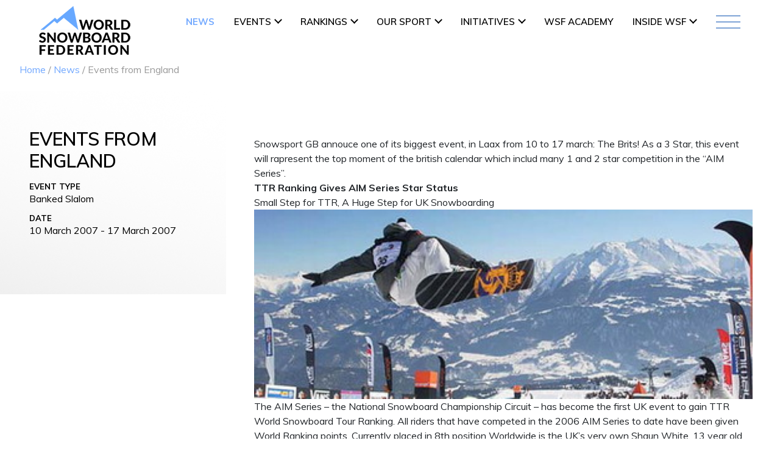

--- FILE ---
content_type: text/css
request_url: https://www.worldsnowboardfederation.org/wp-content/themes/worldsnowboardv2/css/event-post.css?ver=202512307
body_size: 1587
content:
.desk-view-none {
  display: none;
}
.mobile-res-img {
  display: none;
}
.ranking_page_parentDiv_home .ranking_page_childDiv {
  background: transparent !important;
}
.ranking_page_parentDiv_home .ranking_table_section .table thead th {
  color: #e20717 !important;
}
.ranking_third_tab li a.active {
  background: #b10612 !important;
  color: #fff !important;
}
.ranking_page_parentDiv_home ul.ranking_second_tab li {
  width: 33.33% !important;
}
.even_post_parantDiv .even_head_sec h3 {
  font-size: 30px;
  font-family: "Muli", sans-serif;
  color: #000;
  font-weight: 600;
  padding: 60px 0 0 0;
  text-transform: uppercase;
}
.even_post_parantDiv .even_register_button {
  padding: 13px;
  width: 295px;
  border: 2px solid #73a9ff;
  text-align: center;
  margin: 5rem 0 0 0;
}

.even_post_parantDiv .even_register_button a {
  color: #73a9ff;
	
}
.word-hide {
  color: #3c3c3b;
  display: -webkit-box;
  margin-bottom: 0;
  -webkit-line-clamp: 1;
  -webkit-box-orient: vertical;
  overflow: hidden;
  text-overflow: ellipsis;
  margin-top: 0.9375rem;
  width: 50%;
  padding: 0;
  margin: 0;
}
.name-block {
  width: 18%;
}
.word-hide.name-sec {
  width: 99%;
}
.serial-no {
  margin: 0;
  font-weight: normal;
}
.ranking_page_parentDiv_home .ranking_table_section .table th {
  padding: 25px 15px 0px 25px !important;
}
.ranking_page_parentDiv_home .ranking_table_section .table td {
  padding: 25px 15px 25px 25px !important;
}
.name-block {
  width: 21%;
}
.name-sec {
  color: #3c3c3b;
  display: -webkit-box;
  margin-bottom: 0;
  -webkit-line-clamp: 1;
  -webkit-box-orient: vertical;
  overflow: hidden;
  text-overflow: ellipsis;
  margin-top: 0.9375rem;
  width: 100%;
  padding: 0;
  margin: 0;
}
.even_post_parantDiv .even_result_title h1 {
  margin-bottom: 4rem !important;
}
/* dropdown design starts */
.custom-select-wrapper {
  position: relative;
  user-select: none;
  width: 100%;
}
.custom-select {
  background: #b10612 !important;
  padding: 0;
  border-radius: 2px;
  height: 48px;
  border: none;
}
.custom-select__trigger {
  position: relative;
  display: flex;
  padding: 0.5rem;
  line-height: 33px;
  align-items: center;
  justify-content: space-between;
}
.custom-options {
  position: absolute;
  display: block;
  top: 100%;
  left: 0;
  right: 0;
  border: none !important;
  border-top: 0;
  background: #b10612;
  opacity: 0;
  visibility: hidden;
  pointer-events: none;
  z-index: 2;
  height: 140px;
  overflow: hidden;
  min-height: 140px;
}
.custom-option {
  border-bottom: none !important;
}
#type_input_select .custom-options {
  height: 100px;
  overflow: hidden;
  min-height: 100px;
}
.custom-select.open .custom-options {
  opacity: 1;
  visibility: visible;
  pointer-events: all;
  max-height: 140px;
  overflow: scroll;
}
.custom-option {
  position: relative;
  display: block;
  padding: 0 0.5rem;
  border-bottom: 2px solid #151111;
  font-size: 0.9375rem;
  font-weight: 300;
  color: #3b3b3b;
  line-height: 47px;
  cursor: pointer;
  transition: all 0.5s;
}
.custom-option:last-child {
  border-bottom: none;
}
.custom-text {
  font-size: 0.9375rem;
  color: #ffffff !important;
  font-weight: 500;
}
.custom-option:hover {
  cursor: pointer;
  background: #f4f4f4;
  color: red;
}
.custom-option.selected {
  color: #ffffff;
  background-color: #305c91;
}
.arrow {
  width: 7px;
  height: 8px;
  display: inline-block;
  background: url(../img/down-Polygon.png) no-repeat !important;
}
.open .arrow {
  /* transform: rotate(90deg); */
  background: url(../img/white-arrow.png) no-repeat !important;
}
.lable-event-post {
  display: none;
}
.filter-drop-size {
  display: none;
}
.ranking_page_parentDiv_home {
  margin-top: 0 !important;
}
.group_content_sec {
  padding-bottom: 4rem !important;
}
.even_main_content .even_head_sec {
  margin-right: 1.3em;
}
/* event individual */
.even_banner_sec img,
.even_main_content_sec article img,
.even_main_content_sec article .video,
.even_main_content_sec article .video iframe {
  width: 100%;
  height: auto;
}
.even_post_parantDiv .even_main_content_sec {
  padding: 5rem 6rem 5rem 4rem;
}
.even_main_content_sec article .video,
.even_main_content_sec article .image {
  margin: 1rem 0;
}
.event-post .even_main_content_sec a {
  color: #73a9ff;
}
.event-post .even_main_content .even_left_content_sec {
  padding-left: 3rem;
  padding-right: 3rem;
}
.event-post .even_register_button,
.event-post .even_post_parantDiv .even_register_button {
  width: 100%;
  margin: 3rem auto 1rem auto;
}
.event-post .even_location_sec h3 {
  font-size: 13px;
  font-weight: bold;
}
.event-post .even_location_sec p {
  font-size: 16px;
  font-weight: normal;
}
.even_empty_line .date,
.even_empty_line .rgt-cnt {
  font-size: 13px;
  font-weight: 600;
}
.event-post .even_main_content_sec article strong {
  font-size: inherit;
}

@media only screen and (max-width: 768px) {
  .even_left_content_sec.desk-view.desk-view-none {
    padding: 3rem 20px !important;
  }
  .even_post_parantDiv .even_head_sec h3 {
    padding-top: 60px;
  }
  .even_post_parantDiv .even_register_button {
    width: 100%;
    margin: 4rem 0;
  }
  .even_post_parantDiv .even_main_content_sec {
    padding: 5rem 2rem !important;
  }
  .even_group_information_sec {
    padding-top: 1rem !important;
    padding-bottom: 3rem;
  }
  .event-post .even_main_content_sec article strong {
    font-size: inherit;
  }
  .event-post .contentPage .card,
  .event-post .contentPage #accordion {
    margin-bottom: 0;
  }
  .contentPage .card-header .mb-0 > a:after {
    top: 1px;
  }
  .even_empty_line .date,
  .even_empty_line .rgt-cnt {
    font-size: 1.2rem;
  }
  .event-post .even_empty_line {
    margin-top: 38px;
  }

  .desk-view {
    display: none;
  }
  .desk-view-none {
    display: block;
  }
  .even_main_content .even_left_content_sec {
    width: 100% !important;
    float: none !important;
  }
  .even_post_parantDiv .even_head_sec h3 br {
    display: none;
  }
  .even_main_content .even_right_content_sec {
    width: 100% !important;
    float: none !important;
  }
  .even_left_content_sec.desk-view.desk-view-none {
    background: url(../img/Slice-event.png) no-repeat !important;
    background-size: cover !important;
    padding: 0 20px !important;
  }
  .even_post_parantDiv .even_main_content_sec {
    padding: 74px 20px 70px 20px !important;
  }
  .mobile-none {
    display: none;
  }
  .ranking_second_tab {
    display: none;
  }
  .filter-drop-size {
    display: block;
  }
  .mobile-hide {
    display: none !important;
  }
  .even_content_title h1 br {
    display: none;
  }
  .even_content_subtitle h3 br {
    display: none;
  }
  .even_content_para p br {
    display: none;
  }
  .even_post_parantDiv .result_section_parentdiv {
    width: 100% !important;
  }
  .ranking_page_parentDiv_home .ranking_banner_sec {
    width: 100% !important;
  }
  .even_empty_line .date {
    font-size: 13px;
    font-weight: bold;
  }
  .even_location_sec {
    margin-bottom: 10px;
  }
  .even_group_information_sec {
    padding: 1rem 0 123px 0;
  }
}


--- FILE ---
content_type: text/css
request_url: https://www.worldsnowboardfederation.org/wp-content/themes/worldsnowboardv2/css/wsf-event-post.css?ver=202512307
body_size: 1486
content:
.page_contaniner {
  max-width: 1366px;
  margin: 0 auto;
}
.even_main_content .even_left_content_sec {
  width: 29%;
  float: left;
  padding-left: 26px;
  padding-right: 26px;
  background-image: url(../img/ws-left-half-bg.png);
  background-size: 100% 100%;
}
.content p {
  width: 754px;
  margin: 0 auto;
}

.even_register_button,
.even_post_parantDiv .even_register_button {
  width: 295px;
  margin: 67px auto;
}

.even_post_parantDiv .even_main_content_sec {
  padding: 74px 0px 207px 0px;
}
.even_post_parantDiv .even_content_title h1 {
  color: #3c3c3b;
  font-size: 2rem;
  font-weight: 300;
  font-family: "Muli", sans-serif;
  margin: 0;
}
.even_main_content .even_right_content_sec {
  width: 71%;
  float: right;
}
.even_location_sec h3 {
  font-size: 0.8125rem;
  font-weight: bold;
  color: #000;
  margin: 0;
  text-transform: uppercase;
}
.even_register_button,
.even_post_parantDiv .even_register_button {
  font-size: 15px;
  font-weight: normal;
}
.even_location_sec p {
  font-size: 0.8125rem;
  font-weight: normal;
  color: #000;
  margin-bottom: 0;
}
.even_main_content_sec article .video,
.even_main_content_sec article .image {
  margin-bottom: 72px;
}
.even_group_information_sec {
  padding: 9px 0 80px 0;
}
.even_empty_line .date {
  float: left;
  font-size: 13px;
  font-weight: 600;
  color: #000;
  margin-bottom: 0;
}
.even_empty_line .rgt-cnt {
  float: right;
  font-size: 0.8125rem;
  font-weight: 600;
  color: #000;
  margin-bottom: 0;
}
.even_empty_line {
  margin-top: 14px;
}
.even_location_sec {
  margin-bottom: 13px;
}
.mobile-res-img {
  display: none;
}
.desk-view-none {
  display: none;
}
.mobile-res-img {
  display: none;
}
.ranking_page_parentDiv_home .ranking_page_childDiv {
  background: transparent !important;
}
.ranking_page_parentDiv_home .ranking_table_section .table thead th {
  color: #e20717 !important;
}
.word-hide {
  color: #3c3c3b;
  display: -webkit-box;
  margin-bottom: 0;
  -webkit-line-clamp: 1;
  -webkit-box-orient: vertical;
  overflow: hidden;
  text-overflow: ellipsis;
  margin-top: 0.9375rem;
  width: 50%;
  padding: 0;
  margin: 0;
}
.name-block {
  width: 18%;
}
.word-hide.name-sec {
  width: 99%;
}
.serial-no {
  margin: 0;
  font-weight: normal;
}
.ranking_page_parentDiv_home .ranking_table_section .table th {
  padding: 25px 15px 0px 25px !important;
}
.ranking_page_parentDiv_home .ranking_table_section .table td {
  padding: 25px 15px 25px 25px !important;
}
.name-block {
  width: 21%;
}
.name-sec {
  color: #3c3c3b;
  display: -webkit-box;
  margin-bottom: 0;
  -webkit-line-clamp: 1;
  -webkit-box-orient: vertical;
  overflow: hidden;
  text-overflow: ellipsis;
  margin-top: 0.9375rem;
  width: 100%;
  padding: 0;
  margin: 0;
}
.even_post_parantDiv .even_result_title h1 {
  margin-bottom: 4rem !important;
}
/* dropdown design starts */
.custom-select-wrapper {
  position: relative;
  user-select: none;
  width: 100%;
}
.custom-select {
  background: #b10612 !important;
  padding: 0;
  border-radius: 2px;
  height: 48px;
  border: none;
}
.custom-select__trigger {
  position: relative;
  display: flex;
  padding: 0.5rem;
  line-height: 33px;
  align-items: center;
  justify-content: space-between;
}
.custom-options {
  position: absolute;
  display: block;
  top: 100%;
  left: 0;
  right: 0;
  border: none !important;
  border-top: 0;
  background: #b10612;
  opacity: 0;
  visibility: hidden;
  pointer-events: none;
  z-index: 2;
  height: 140px;
  overflow: hidden;
  min-height: 140px;
}
.custom-option {
  border-bottom: none !important;
}
#type_input_select .custom-options {
  height: 100px;
  overflow: hidden;
  min-height: 100px;
}
.custom-select.open .custom-options {
  opacity: 1;
  visibility: visible;
  pointer-events: all;
  max-height: 140px;
  overflow: scroll;
}
.custom-option {
  position: relative;
  display: block;
  padding: 0 0.5rem;
  border-bottom: 2px solid #151111;
  font-size: 0.9375rem;
  font-weight: 300;
  color: #3b3b3b;
  line-height: 47px;
  cursor: pointer;
  transition: all 0.5s;
}
.custom-option:last-child {
  border-bottom: none;
}
.custom-text {
  font-size: 0.9375rem;
  color: #ffffff !important;
  font-weight: 500;
}
.custom-option:hover {
  cursor: pointer;
  background: #f4f4f4;
  color: red;
}
.custom-option.selected {
  color: #ffffff;
  background-color: #305c91;
}
.arrow {
  width: 7px;
  height: 8px;
  display: inline-block;
  background: url(../img/down-Polygon.png) no-repeat !important;
}
.open .arrow {
  /* transform: rotate(90deg); */
  background: url(../img/white-arrow.png) no-repeat !important;
}
.lable-event-post {
  display: none;
}
.filter-drop-size {
  display: none;
}
.ranking_page_parentDiv_home {
  margin-top: 0 !important;
}
.group_content_sec {
  padding-bottom: 4rem !important;
}
@media only screen and (max-width: 1365px) {
  .even_register_button,
  .even_post_parantDiv .even_register_button {
    width: 73%;
  }
  .content p {
    width: 90%;
  }
}
@media only screen and (max-width: 768px) {
  .desk-view {
    display: none;
  }
  .content p {
    font-size: 16px;
    font-weight: normal;
  }
  .even_post_parantDiv .even_main_content_sec {
    padding: 85px 20px 153px 20px !important;
  }
  .even_group_information_sec {
    padding: 9px 0 115px 0;
  }
  .even_empty_line .date {
    font-size: 13px;
    font-weight: bold;
  }
  .even_empty_line .rgt-cnt {
    font-size: 13px;
    font-weight: bold;
  }
  .content p {
    width: 90%;
  }
  .desk-view-none {
    display: block;
  }
  .even_main_content .even_left_content_sec {
    width: 100% !important;
    float: none !important;
  }
  .even_post_parantDiv .even_head_sec h3 br {
    display: none;
  }
  .even_main_content .even_right_content_sec {
    width: 100% !important;
    float: none !important;
  }
  .even_left_content_sec.desk-view.desk-view-none {
    background: url(../img/Slice-event.png) no-repeat !important;
    background-size: cover !important;
    padding: 0 20px !important;
  }
  .even_location_sec p {
    font-size: 15px;
  }
  .even_post_parantDiv .even_register_button {
    font-size: 15px;
  }
  .even_location_sec h3 {
    font-size: 1.2rem;
  }
  .mobile-none {
    display: none;
  }
  .ranking_second_tab {
    display: none;
  }
  .filter-drop-size {
    display: block;
  }
  .mobile-hide {
    display: none !important;
  }
  .even_content_title h1 br {
    display: none;
  }
  .even_content_subtitle h3 br {
    display: none;
  }
  .even_content_para p br {
    display: none;
  }
  .even_post_parantDiv .result_section_parentdiv {
    width: 100% !important;
  }
  .ranking_page_parentDiv_home .ranking_banner_sec {
    width: 100% !important;
  }
  .even_register_button,
  .even_post_parantDiv .even_register_button {
    width: 324px;
  }
}


--- FILE ---
content_type: text/css
request_url: https://www.worldsnowboardfederation.org/wp-content/themes/worldsnowboardv2/css/flag-package.css?ver=202512307
body_size: 4862
content:

.ui-icon {
    display: block;
    text-indent: -99999px;
    overflow: hidden;
    background-repeat: no-repeat
}

.ui-state-disabled .ui-icon {
    filter: Alpha(Opacity=35)
}

.ui-icon {
    width: 16px;
    height: 16px;
    background-image: url(/wp-content/themes/worldsnowboard/assets/images/jquery-ui/ui-icons_222222_256x240.png)
}

.ui-widget-content .ui-icon {
    background-image: url(/wp-content/themes/worldsnowboard/assets/images/jquery-ui/ui-icons_222222_256x240.png)
}

.ui-widget-header .ui-icon {
    background-image: url(/wp-content/themes/worldsnowboard/assets/images/jquery-ui/ui-icons_ffffff_256x240.png)
}

.ui-state-default .ui-icon {
    background-image: url(/wp-content/themes/worldsnowboard/assets/images/jquery-ui/ui-icons_ef8c08_256x240.png)
}

.ui-state-hover .ui-icon,
.ui-state-focus .ui-icon {
    background-image: url(/wp-content/themes/worldsnowboard/assets/images/jquery-ui/ui-icons_ef8c08_256x240.png)
}

.ui-state-active .ui-icon {
    background-image: url(/wp-content/themes/worldsnowboard/assets/images/jquery-ui/ui-icons_ef8c08_256x240.png)
}

.ui-state-highlight .ui-icon {
    background-image: url(/wp-content/themes/worldsnowboard/assets/images/jquery-ui/ui-icons_228ef1_256x240.png)
}

.ui-state-error .ui-icon,
.ui-state-error-text .ui-icon {
    background-image: url(/wp-content/themes/ttr/assets/images/jquery-ui/ui-icons_ffd27a_256x240.png)
}

.ui-icon-carat-1-n {
    background-position: 0 0
}

.ui-icon-carat-1-ne {
    background-position: -16px 0
}

.ui-icon-carat-1-e {
    background-position: -32px 0
}

.ui-icon-carat-1-se {
    background-position: -48px 0
}

.ui-icon-carat-1-s {
    background-position: -64px 0
}

.ui-icon-carat-1-sw {
    background-position: -80px 0
}

.ui-icon-carat-1-w {
    background-position: -96px 0
}

.ui-icon-carat-1-nw {
    background-position: -112px 0
}

.ui-icon-carat-2-n-s {
    background-position: -128px 0
}

.ui-icon-carat-2-e-w {
    background-position: -144px 0
}

.ui-icon-triangle-1-n {
    background-position: 0 -16px
}

.ui-icon-triangle-1-ne {
    background-position: -16px -16px
}

.ui-icon-triangle-1-e {
    background-position: -32px -16px
}

.ui-icon-triangle-1-se {
    background-position: -48px -16px
}

.ui-icon-triangle-1-s {
    background-position: -64px -16px
}

.ui-icon-triangle-1-sw {
    background-position: -80px -16px
}

.ui-icon-triangle-1-w {
    background-position: -96px -16px
}

.ui-icon-triangle-1-nw {
    background-position: -112px -16px
}

.ui-icon-triangle-2-n-s {
    background-position: -128px -16px
}

.ui-icon-triangle-2-e-w {
    background-position: -144px -16px
}

.ui-icon-arrow-1-n {
    background-position: 0 -32px
}

.ui-icon-arrow-1-ne {
    background-position: -16px -32px
}

.ui-icon-arrow-1-e {
    background-position: -32px -32px
}

.ui-icon-arrow-1-se {
    background-position: -48px -32px
}

.ui-icon-arrow-1-s {
    background-position: -64px -32px
}

.ui-icon-arrow-1-sw {
    background-position: -80px -32px
}

.ui-icon-arrow-1-w {
    background-position: -96px -32px
}

.ui-icon-arrow-1-nw {
    background-position: -112px -32px
}

.ui-icon-arrow-2-n-s {
    background-position: -128px -32px
}

.ui-icon-arrow-2-ne-sw {
    background-position: -144px -32px
}

.ui-icon-arrow-2-e-w {
    background-position: -160px -32px
}

.ui-icon-arrow-2-se-nw {
    background-position: -176px -32px
}

.ui-icon-arrowstop-1-n {
    background-position: -192px -32px
}

.ui-icon-arrowstop-1-e {
    background-position: -208px -32px
}

.ui-icon-arrowstop-1-s {
    background-position: -224px -32px
}

.ui-icon-arrowstop-1-w {
    background-position: -240px -32px
}

.ui-icon-arrowthick-1-n {
    background-position: 0 -48px
}

.ui-icon-arrowthick-1-ne {
    background-position: -16px -48px
}

.ui-icon-arrowthick-1-e {
    background-position: -32px -48px
}

.ui-icon-arrowthick-1-se {
    background-position: -48px -48px
}

.ui-icon-arrowthick-1-s {
    background-position: -64px -48px
}

.ui-icon-arrowthick-1-sw {
    background-position: -80px -48px
}

.ui-icon-arrowthick-1-w {
    background-position: -96px -48px
}

.ui-icon-arrowthick-1-nw {
    background-position: -112px -48px
}

.ui-icon-arrowthick-2-n-s {
    background-position: -128px -48px
}

.ui-icon-arrowthick-2-ne-sw {
    background-position: -144px -48px
}

.ui-icon-arrowthick-2-e-w {
    background-position: -160px -48px
}

.ui-icon-arrowthick-2-se-nw {
    background-position: -176px -48px
}

.ui-icon-arrowthickstop-1-n {
    background-position: -192px -48px
}

.ui-icon-arrowthickstop-1-e {
    background-position: -208px -48px
}

.ui-icon-arrowthickstop-1-s {
    background-position: -224px -48px
}

.ui-icon-arrowthickstop-1-w {
    background-position: -240px -48px
}

.ui-icon-arrowreturnthick-1-w {
    background-position: 0 -64px
}

.ui-icon-arrowreturnthick-1-n {
    background-position: -16px -64px
}

.ui-icon-arrowreturnthick-1-e {
    background-position: -32px -64px
}

.ui-icon-arrowreturnthick-1-s {
    background-position: -48px -64px
}

.ui-icon-arrowreturn-1-w {
    background-position: -64px -64px
}

.ui-icon-arrowreturn-1-n {
    background-position: -80px -64px
}

.ui-icon-arrowreturn-1-e {
    background-position: -96px -64px
}

.ui-icon-arrowreturn-1-s {
    background-position: -112px -64px
}

.ui-icon-arrowrefresh-1-w {
    background-position: -128px -64px
}

.ui-icon-arrowrefresh-1-n {
    background-position: -144px -64px
}

.ui-icon-arrowrefresh-1-e {
    background-position: -160px -64px
}

.ui-icon-arrowrefresh-1-s {
    background-position: -176px -64px
}

.ui-icon-arrow-4 {
    background-position: 0 -80px
}

.ui-icon-arrow-4-diag {
    background-position: -16px -80px
}

.ui-icon-extlink {
    background-position: -32px -80px
}

.ui-icon-newwin {
    background-position: -48px -80px
}

.ui-icon-refresh {
    background-position: -64px -80px
}

.ui-icon-shuffle {
    background-position: -80px -80px
}

.ui-icon-transfer-e-w {
    background-position: -96px -80px
}

.ui-icon-transferthick-e-w {
    background-position: -112px -80px
}

.ui-icon-folder-collapsed {
    background-position: 0 -96px
}

.ui-icon-folder-open {
    background-position: -16px -96px
}

.ui-icon-document {
    background-position: -32px -96px
}

.ui-icon-document-b {
    background-position: -48px -96px
}

.ui-icon-note {
    background-position: -64px -96px
}

.ui-icon-mail-closed {
    background-position: -80px -96px
}

.ui-icon-mail-open {
    background-position: -96px -96px
}

.ui-icon-suitcase {
    background-position: -112px -96px
}

.ui-icon-comment {
    background-position: -128px -96px
}

.ui-icon-person {
    background-position: -144px -96px
}

.ui-icon-print {
    background-position: -160px -96px
}

.ui-icon-trash {
    background-position: -176px -96px
}

.ui-icon-locked {
    background-position: -192px -96px
}

.ui-icon-unlocked {
    background-position: -208px -96px
}

.ui-icon-bookmark {
    background-position: -224px -96px
}

.ui-icon-tag {
    background-position: -240px -96px
}

.ui-icon-home {
    background-position: 0 -112px
}

.ui-icon-flag {
    background-position: -16px -112px
}

.ui-icon-calendar {
    background-position: -32px -112px
}

.ui-icon-cart {
    background-position: -48px -112px
}

.ui-icon-pencil {
    background-position: -64px -112px
}

.ui-icon-clock {
    background-position: -80px -112px
}

.ui-icon-disk {
    background-position: -96px -112px
}

.ui-icon-calculator {
    background-position: -112px -112px
}

.ui-icon-zoomin {
    background-position: -128px -112px
}

.ui-icon-zoomout {
    background-position: -144px -112px
}

.ui-icon-search {
    background-position: -160px -112px
}

.ui-icon-wrench {
    background-position: -176px -112px
}

.ui-icon-gear {
    background-position: -192px -112px
}

.ui-icon-heart {
    background-position: -208px -112px
}

.ui-icon-star {
    background-position: -224px -112px
}

.ui-icon-link {
    background-position: -240px -112px
}

.ui-icon-cancel {
    background-position: 0 -128px
}

.ui-icon-plus {
    background-position: -16px -128px
}

.ui-icon-plusthick {
    background-position: -32px -128px
}

.ui-icon-minus {
    background-position: -48px -128px
}

.ui-icon-minusthick {
    background-position: -64px -128px
}

.ui-icon-close {
    background-position: -80px -128px
}

.ui-icon-closethick {
    background-position: -96px -128px
}

.ui-icon-key {
    background-position: -112px -128px
}

.ui-icon-lightbulb {
    background-position: -128px -128px
}

.ui-icon-scissors {
    background-position: -144px -128px
}

.ui-icon-clipboard {
    background-position: -160px -128px
}

.ui-icon-copy {
    background-position: -176px -128px
}

.ui-icon-contact {
    background-position: -192px -128px
}

.ui-icon-image {
    background-position: -208px -128px
}

.ui-icon-video {
    background-position: -224px -128px
}

.ui-icon-script {
    background-position: -240px -128px
}

.ui-icon-alert {
    background-position: 0 -144px
}

.ui-icon-info {
    background-position: -16px -144px
}

.ui-icon-notice {
    background-position: -32px -144px
}

.ui-icon-help {
    background-position: -48px -144px
}

.ui-icon-check {
    background-position: -64px -144px
}

.ui-icon-bullet {
    background-position: -80px -144px
}

.ui-icon-radio-on {
    background-position: -96px -144px
}

.ui-icon-radio-off {
    background-position: -112px -144px
}

.ui-icon-pin-w {
    background-position: -128px -144px
}

.ui-icon-pin-s {
    background-position: -144px -144px
}

.ui-icon-play {
    background-position: 0 -160px
}

.ui-icon-pause {
    background-position: -16px -160px
}

.ui-icon-seek-next {
    background-position: -32px -160px
}

.ui-icon-seek-prev {
    background-position: -48px -160px
}

.ui-icon-seek-end {
    background-position: -64px -160px
}

.ui-icon-seek-start {
    background-position: -80px -160px
}

.ui-icon-seek-first {
    background-position: -80px -160px
}

.ui-icon-stop {
    background-position: -96px -160px
}

.ui-icon-eject {
    background-position: -112px -160px
}

.ui-icon-volume-off {
    background-position: -128px -160px
}

.ui-icon-volume-on {
    background-position: -144px -160px
}

.ui-icon-power {
    background-position: 0 -176px
}

.ui-icon-signal-diag {
    background-position: -16px -176px
}

.ui-icon-signal {
    background-position: -32px -176px
}

.ui-icon-battery-0 {
    background-position: -48px -176px
}

.ui-icon-battery-1 {
    background-position: -64px -176px
}

.ui-icon-battery-2 {
    background-position: -80px -176px
}

.ui-icon-battery-3 {
    background-position: -96px -176px
}

.ui-icon-circle-plus {
    background-position: 0 -192px
}

.ui-icon-circle-minus {
    background-position: -16px -192px
}

.ui-icon-circle-close {
    background-position: -32px -192px
}

.ui-icon-circle-triangle-e {
    background-position: -48px -192px
}

.ui-icon-circle-triangle-s {
    background-position: -64px -192px
}

.ui-icon-circle-triangle-w {
    background-position: -80px -192px
}

.ui-icon-circle-triangle-n {
    background-position: -96px -192px
}

.ui-icon-circle-arrow-e {
    background-position: -112px -192px
}

.ui-icon-circle-arrow-s {
    background-position: -128px -192px
}

.ui-icon-circle-arrow-w {
    background-position: -144px -192px
}

.ui-icon-circle-arrow-n {
    background-position: -160px -192px
}

.ui-icon-circle-zoomin {
    background-position: -176px -192px
}

.ui-icon-circle-zoomout {
    background-position: -192px -192px
}

.ui-icon-circle-check {
    background-position: -208px -192px
}

.ui-icon-circlesmall-plus {
    background-position: 0 -208px
}

.ui-icon-circlesmall-minus {
    background-position: -16px -208px
}

.ui-icon-circlesmall-close {
    background-position: -32px -208px
}

.ui-icon-squaresmall-plus {
    background-position: -48px -208px
}

.ui-icon-squaresmall-minus {
    background-position: -64px -208px
}

.ui-icon-squaresmall-close {
    background-position: -80px -208px
}

.ui-icon-grip-dotted-vertical {
    background-position: 0 -224px
}

.ui-icon-grip-dotted-horizontal {
    background-position: -16px -224px
}

.ui-icon-grip-solid-vertical {
    background-position: -32px -224px
}

.ui-icon-grip-solid-horizontal {
    background-position: -48px -224px
}

.ui-icon-gripsmall-diagonal-se {
    background-position: -64px -224px
}

.ui-icon-grip-diagonal-se {
    background-position: -80px -224px
}

.module-icon {
    width: 57px;
    height: 47px;
    display: block;
    position: absolute;
    left: 50%;
    top: 50%;
    margin-left: -28px;
    margin-top: -23px;
    background: transparent url("/wp-content/themes/worldsnowboard/assets/images/icons/media.png") top left
}

.ie6 .module-icon {
    background-image: url("/wp-content/themes/worldsnowboard/assets/images/icons/media.gif")
}

.photo-icon {
    background-position: 0 -47px
}

.icon {
    width: 18px;
    height: 18px;
    line-height: 18px;
    display: block;
    color: #fff;
    font: 10px Arial;
    text-align: center;
    text-indent: -99999px;
    float: left
}

.icon-medium {
    width: 24px;
    height: 24px;
    line-height: 24px
}

.icon-large {
    width: 36px;
    height: 36px;
    line-height: 36px
}

.icon-group {
    list-style: none;
    padding: 0
}

.icon-group li {
    float: left
}

.icon-position-medium {
    text-indent: -99999px;
    background: transparent url("/wp-content/themes/worldsnowboard/assets/images/icons/position-change.png")
}

.icon-position-medium-down {
    background-position: 0 -24px
}

.ie6 .icon-position-medium {
    background-image: url("/wp-content/themes/worldsnowboard/assets/images/icons/position-change.gif")
}

.icon-cell {
    width: 184px;
    padding: 5px 36px 5px 0 !important
}

.icon-cell .icon-group {
    float: right
}

.icon-cell .icon-group .icon {
    margin-right: 4px
}

.icon-cell .icon-group li {
    padding-left: 14px
}

.single-icon-cell,
.single-icon-cell-first {
    padding-top: 5px !important;
    padding-left: 0 !important;
    padding-bottom: 5px !important
}

.single-icon-cell-first {
    padding-top: 10px !important;
    padding-left: 15px !important;
    padding-right: 15px !important
}

.single-icon-cell-second {
    padding-top: 5px !important
}

.group-icon-cell {
    padding-top: 5px !important;
    padding-bottom: 5px !important
}

.icon-flag-large {
    margin-right: 5px
}

.icon-flag {
    background: transparent url('/wp-content/themes/worldsnowboard/assets/images/icons/flag-icons-18x18.png')
}

.ie6 .icon-flag {
    background: transparent url('/wp-content/themes/worldsnowboard/assets/images/icons/ie6-flag-icons-18x18.gif')
}

.icon-flag-medium {
    background: transparent url('../img/flag/flag-icons-24x24.png')
}

.ie6 .icon-flag-medium {
    background: transparent url('/wp-content/themes/worldsnowboard/assets/images/icons/ie6-flag-icons-24x24.gif')
}

.icon-flag-large {
    background: transparent url('/wp-content/themes/worldsnowboard/assets/images/icons/flag-icons-36x36.png')
}

.ie6 .icon-flag-large {
    background: transparent url('/wp-content/themes/worldsnowboard/assets/images/icons/ie6-flag-icons-36x36.gif')
}

.icon-flag-and {
    background-position: 0 0
}

.icon-flag-medium-and {
    background-position: 0 0
}

.icon-flag-large-and {
    background-position: 0 0
}

.icon-flag-arg {
    background-position: -18px 0
}

.icon-flag-medium-arg {
    background-position: -24px 0
}

.icon-flag-large-arg {
    background-position: -36px 0
}

.icon-flag-aus {
    background-position: -36px 0
}

.icon-flag-medium-aus {
    background-position: -48px 0
}

.icon-flag-large-aus {
    background-position: -72px 0
}

.icon-flag-aut {
    background-position: -54px 0
}

.icon-flag-medium-aut {
    background-position: -72px 0
}

.icon-flag-large-aut {
    background-position: -108px 0
}

.icon-flag-bel {
    background-position: 0 -18px
}

.icon-flag-medium-bel {
    background-position: 0 -24px
}

.icon-flag-large-bel {
    background-position: 0 -36px
}

.icon-flag-bih {
    background-position: -18px -18px
}

.icon-flag-medium-bih {
    background-position: -24px -24px
}

.icon-flag-large-bih {
    background-position: -36px -36px
}

.icon-flag-blr {
    background-position: -36px -18px
}

.icon-flag-medium-blr {
    background-position: -48px -24px
}

.icon-flag-large-blr {
    background-position: -72px -36px
}

.icon-flag-bra {
    background-position: -54px -18px
}

.icon-flag-medium-bra {
    background-position: -72px -24px
}

.icon-flag-large-bra {
    background-position: -108px -36px
}

.icon-flag-bul {
    background-position: 0 -36px
}

.icon-flag-medium-bul {
    background-position: 0 -48px
}

.icon-flag-large-bul {
    background-position: 0 -72px
}

.icon-flag-can {
    background-position: -18px -36px
}

.icon-flag-medium-can {
    background-position: -24px -48px
}

.icon-flag-large-can {
    background-position: -36px -72px
}

.icon-flag-chi {
    background-position: -36px -36px
}

.icon-flag-medium-chi {
    background-position: -48px -48px
}

.icon-flag-large-chi {
    background-position: -72px -72px
}

.icon-flag-chn {
    background-position: -54px -36px
}

.icon-flag-medium-chn {
    background-position: -72px -48px
}

.icon-flag-large-chn {
    background-position: -108px -72px
}

.icon-flag-cro {
    background-position: 0 -54px
}

.icon-flag-medium-cro {
    background-position: 0 -72px
}

.icon-flag-large-cro {
    background-position: 0 -108px
}

.icon-flag-cze {
    background-position: -18px -54px
}

.icon-flag-medium-cze {
    background-position: -24px -72px
}

.icon-flag-large-cze {
    background-position: -36px -108px
}

.icon-flag-den {
    background-position: -36px -54px
}

.icon-flag-medium-den {
    background-position: -48px -72px
}

.icon-flag-large-den {
    background-position: -72px -108px
}

.icon-flag-esp {
    background-position: -54px -54px
}

.icon-flag-medium-esp {
    background-position: -72px -72px
}

.icon-flag-large-esp {
    background-position: -108px -108px
}

.icon-flag-est {
    background-position: 0 -72px
}

.icon-flag-medium-est {
    background-position: 0 -96px
}

.icon-flag-large-est {
    background-position: 0 -144px
}

.icon-flag-fin {
    background-position: -18px -72px
}

.icon-flag-medium-fin {
    background-position: -24px -96px
}

.icon-flag-large-fin {
    background-position: -36px -144px
}

.icon-flag-fra {
    background-position: -36px -72px
}

.icon-flag-medium-fra {
    background-position: -48px -96px
}

.icon-flag-large-fra {
    background-position: -72px -144px
}

.icon-flag-gbr {
    background-position: -54px -72px
}

.icon-flag-medium-gbr {
    background-position: -72px -96px
}

.icon-flag-large-gbr {
    background-position: -108px -144px
}

.icon-flag-ger {
    background-position: 0 -90px
}

.icon-flag-medium-ger {
    background-position: 0 -120px
}

.icon-flag-large-ger {
    background-position: 0 -180px
}

.icon-flag-hun {
    background-position: -18px -90px
}

.icon-flag-medium-hun {
    background-position: -24px -120px
}

.icon-flag-large-hun {
    background-position: -36px -180px
}

.icon-flag-irl {
    background-position: -36px -90px
}

.icon-flag-medium-irl {
    background-position: -48px -120px
}

.icon-flag-large-irl {
    background-position: -72px -180px
}

.icon-flag-isl {
    background-position: -54px -90px
}

.icon-flag-medium-isl {
    background-position: -72px -120px
}

.icon-flag-large-isl {
    background-position: -108px -180px
}

.icon-flag-ita {
    background-position: 0 -108px
}

.icon-flag-medium-ita {
    background-position: 0 -144px
}

.icon-flag-large-ita {
    background-position: 0 -216px
}

.icon-flag-jpn {
    background-position: -18px -108px
}

.icon-flag-medium-jpn {
    background-position: -24px -144px
}

.icon-flag-large-jpn {
    background-position: -36px -216px
}

.icon-flag-kor {
    background-position: -36px -108px
}

.icon-flag-medium-kor {
    background-position: -48px -144px
}

.icon-flag-large-kor {
    background-position: -72px -216px
}

.icon-flag-lat {
    background-position: -54px -108px
}

.icon-flag-medium-lat {
    background-position: -72px -144px
}

.icon-flag-large-lat {
    background-position: -108px -216px
}

.icon-flag-ned {
    background-position: 0 -126px
}

.icon-flag-medium-ned {
    background-position: 0 -168px
}

.icon-flag-large-ned {
    background-position: 0 -252px
}

.icon-flag-nor {
    background-position: -18px -126px
}

.icon-flag-medium-nor {
    background-position: -24px -168px
}

.icon-flag-large-nor {
    background-position: -36px -252px
}

.icon-flag-nzl {
    background-position: -36px -126px
}

.icon-flag-medium-nzl {
    background-position: -48px -168px
}

.icon-flag-large-nzl {
    background-position: -72px -252px
}

.icon-flag-phi {
    background-position: -54px -126px
}

.icon-flag-medium-phi {
    background-position: -72px -168px
}

.icon-flag-large-phi {
    background-position: -108px -252px
}

.icon-flag-pol {
    background-position: 0 -144px
}

.icon-flag-medium-pol {
    background-position: 0 -192px
}

.icon-flag-large-pol {
    background-position: 0 -288px
}

.icon-flag-rou {
    background-position: -18px -144px
}

.icon-flag-medium-rou {
    background-position: -24px -192px
}

.icon-flag-large-rou {
    background-position: -36px -288px
}

.icon-flag-rsa {
    background-position: -36px -144px
}

.icon-flag-medium-rsa {
    background-position: -48px -192px
}

.icon-flag-large-rsa {
    background-position: -72px -288px
}

.icon-flag-rus {
    background-position: -54px -144px
}

.icon-flag-medium-rus {
    background-position: -72px -192px
}

.icon-flag-large-rus {
    background-position: -108px -288px
}

.icon-flag-slo {
    background-position: 0 -162px
}

.icon-flag-medium-slo {
    background-position: 0 -216px
}

.icon-flag-large-slo {
    background-position: 0 -324px
}

.icon-flag-srb {
    background-position: -18px -162px
}

.icon-flag-medium-srb {
    background-position: -24px -216px
}

.icon-flag-large-srb {
    background-position: -36px -324px
}

.icon-flag-sui {
    background-position: -36px -162px
}

.icon-flag-medium-sui {
    background-position: -48px -216px
}

.icon-flag-large-sui {
    background-position: -72px -324px
}

.icon-flag-svk {
    background-position: -54px -162px
}

.icon-flag-medium-svk {
    background-position: -72px -216px
}

.icon-flag-large-svk {
    background-position: -108px -324px
}

.icon-flag-swe {
    background-position: 0 -180px
}

.icon-flag-medium-swe {
    background-position: 0 -240px
}

.icon-flag-large-swe {
    background-position: 0 -360px
}

.icon-flag-uga {
    background-position: -18px -180px
}

.icon-flag-medium-uga {
    background-position: -24px -240px
}

.icon-flag-large-uga {
    background-position: -36px -360px
}

.icon-flag-usa {
    background-position: -36px -180px
}

.icon-flag-medium-usa {
    background-position: -48px -240px
}

.icon-flag-large-usa {
    background-position: -72px -360px
}

.icon-flag-per {
    background-position: -54px -180px
}

.icon-flag-medium-per {
    background-position: -72px -240px
}

.icon-flag-large-per {
    background-position: -108px -360px
}

.icon-flag-gua {
    background-position: 0 -198px
}

.icon-flag-medium-gua {
    background-position: 0 -264px
}

.icon-flag-large-gua {
    background-position: 0 -396px
}

.icon-flag-lie {
    background-position: -18px -198px
}

.icon-flag-medium-lie {
    background-position: -24px -264px
}

.icon-flag-large-lie {
    background-position: -36px -396px
}

.icon-flag-ltu {
    background-position: -36px -198px
}

.icon-flag-medium-ltu {
    background-position: -48px -264px
}

.icon-flag-large-ltu {
    background-position: -72px -396px
}

.icon-flag-mkd {
    background-position: -54px -198px
}

.icon-flag-medium-mkd {
    background-position: -72px -264px
}

.icon-flag-large-mkd {
    background-position: -108px -396px
}

.icon-flag-por {
    background-position: 0 -216px
}

.icon-flag-medium-por {
    background-position: 0 -288px
}

.icon-flag-large-por {
    background-position: 0 -432px
}

.icon-flag-rsa {
    background-position: -18px -216px
}

.icon-flag-medium-rsa {
    background-position: -24px -288px
}

.icon-flag-large-rsa {
    background-position: -36px -432px
}

.icon-flag-tai {
    background-position: -36px -216px
}

.icon-flag-medium-tai {
    background-position: -48px -288px
}

.icon-flag-large-tai {
    background-position: -72px -432px
}

.icon-flag-tur {
    background-position: -54px -216px
}

.icon-flag-medium-tur {
    background-position: -72px -288px
}

.icon-flag-large-tur {
    background-position: -108px -432px
}

.icon-flag-ukr {
    background-position: 0 -234px
}

.icon-flag-medium-ukr {
    background-position: 0 -312px
}

.icon-flag-large-ukr {
    background-position: 0 -468px
}

.icon-flag-gre {
    background-position: -18px -234px
}

.icon-flag-medium-gre {
    background-position: -24px -312px
}

.icon-flag-large-gre {
    background-position: -36px -468px
}

.icon-standard {
    background: transparent url('/wp-content/themes/worldsnowboard/assets/images/icons/all-colours-sprite-18x18-high-res.png');
    background-size: 127px auto
}

.ie8 .icon-standard,
.ie7 .icon-standard {
    background: transparent url('/wp-content/themes/worldsnowboard/assets/images/icons/all-colours-sprite-18x18.png')
}

.ie6 .icon-standard {
    background: transparent url('/wp-content/themes/worldsnowboard/assets/images/icons/all-colours-sprite-18x18.gif')
}

.icon-standard-medium {
    background: transparent url('/wp-content/themes/worldsnowboard/assets/images/icons/all-colours-sprite-24x24-high-res.png');
    background-size: 169px auto
}

.ie8 .icon-standard-medium,
.ie7 .icon-standard-medium {
    background: transparent url('/wp-content/themes/worldsnowboard/assets/images/icons/all-colours-sprite-24x24.png')
}

.ie6 .icon-standard-medium {
    background: transparent url('/wp-content/themes/worldsnowboard/assets/images/icons/all-colours-sprite-24x24.gif')
}

.icon-standard-large {
    background: transparent url('/wp-content/themes/worldsnowboard/assets/images/icons/all-colours-sprite-36x36-high-res.png');
    background-size: 253px auto
}

.ie8 .icon-standard-large,
.ie7 .icon-standard-large {
    background: transparent url('/wp-content/themes/worldsnowboard/assets/images/icons/all-colours-sprite-36x36.png')
}

.ie6 .icon-standard-large {
    background: transparent url('/wp-content/themes/worldsnowboard/assets/images/icons/all-colours-sprite-36x36.gif')
}

.icon-rating-large {
    margin-right: 3px
}

.icon-rating-elit {
    background-position: 0 0
}

.icon-rating-medium-elit {
    background-position: 0 0
}

.icon-rating-large-elit {
    background-position: 0 0
}

.icon-rating-intl {
    background-position: -18px 0
}

.icon-rating-medium-intl {
    background-position: -24px 0
}

.icon-rating-large-intl {
    background-position: -36px 0
}

.icon-rating-natl {
    background-position: -36px 0
}

.icon-rating-medium-natl {
    background-position: -48px 0
}

.icon-rating-large-natl {
    background-position: -72px 0
}

.icon-rating-regl {
    background-position: -54px 0
}

.icon-rating-medium-regl {
    background-position: -72px 0
}

.icon-rating-large-regl {
    background-position: -108px 0
}

.icon-type-ttr {
    background-position: -72px 0
}

.icon-type-medium-ttr {
    background-position: -96px 0
}

.icon-type-large-ttr {
    background-position: -144px 0
}

.icon-type-mw {
    background-position: 0 -18px
}

.icon-type-medium-mw {
    background-position: 0 -24px
}

.icon-type-large-mw {
    background-position: 0 -36px
}

.icon-type-m {
    background-position: -18px -18px
}

.icon-type-medium-m {
    background-position: -24px -24px
}

.icon-type-large-m {
    background-position: -36px -36px
}

.icon-type-w {
    background-position: -36px -18px
}

.icon-type-medium-w {
    background-position: -48px -24px
}

.icon-type-large-w {
    background-position: -72px -36px
}

.icon-discipline-ss {
    background-position: 0 -36px
}

.icon-discipline-medium-ss {
    background-position: 0 -48px
}

.icon-discipline-large-ss {
    background-position: 0 -72px
}

.icon-discipline-sx {
    background-position: -18px -36px
}

.icon-discipline-medium-sx {
    background-position: -24px -48px
}

.icon-discipline-large-sx {
    background-position: -36px -72px
}

.icon-discipline-ba {
    background-position: -36px -36px
}

.icon-discipline-medium-ba {
    background-position: -48px -48px
}

.icon-discipline-large-ba {
    background-position: -72px -72px
}

.icon-discipline-hp {
    background-position: -54px -36px
}

.icon-discipline-medium-hp {
    background-position: -72px -48px
}

.icon-discipline-large-hp {
    background-position: -108px -72px
}

.icon-discipline-qp {
    background-position: -72px -36px
}

.icon-discipline-medium-qp {
    background-position: -96px -48px
}

.icon-discipline-large-qp {
    background-position: -144px -72px
}

.icon-discipline-rl {
    background-position: -90px -36px
}

.icon-discipline-medium-rl {
    background-position: -120px -48px
}

.icon-discipline-large-rl {
    background-position: -180px -72px
}

.icon-rating-elit-grey {
    background-position: 0 -54px
}

.icon-rating-medium-elit-grey {
    background-position: 0 -72px
}

.icon-rating-large-elit-grey {
    background-position: 0 -108px
}

.icon-rating-intl-grey {
    background-position: -18px -54px
}

.icon-rating-medium-intl-grey {
    background-position: -24px -72px
}

.icon-rating-large-intl-grey {
    background-position: -36px -108px
}

.icon-rating-natl-grey {
    background-position: -36px -54px
}

.icon-rating-medium-natl-grey {
    background-position: -48px -72px
}

.icon-rating-large-natl-grey {
    background-position: -72px -108px
}

.icon-rating-regl-grey {
    background-position: -54px -54px
}

.icon-rating-medium-regl-grey {
    background-position: -72px -72px
}

.icon-rating-large-regl-grey {
    background-position: -108px -108px
}

.icon-type-mw-grey {
    background-position: 0 -72px
}

.icon-type-medium-mw-grey {
    background-position: 0 -96px
}

.icon-type-large-mw-grey {
    background-position: 0 -144px
}

.icon-type-m-grey {
    background-position: -18px -72px
}

.icon-type-medium-m-grey {
    background-position: -24px -96px
}

.icon-type-large-m-grey {
    background-position: -36px -144px
}

.icon-type-w-grey {
    background-position: -36px -72px
}

.icon-type-medium-w-grey {
    background-position: -48px -96px
}

.icon-type-large-w-grey {
    background-position: -72px -144px
}

.icon-discipline-ss-grey {
    background-position: 0 -90px
}

.icon-discipline-medium-ss-grey {
    background-position: 0 -120px
}

.icon-discipline-large-ss-grey {
    background-position: 0 -180px
}

.icon-discipline-sx-grey {
    background-position: -18px -90px
}

.icon-discipline-medium-sx-grey {
    background-position: -24px -120px
}

.icon-discipline-large-sx-grey {
    background-position: -36px -180px
}

.icon-discipline-ba-grey {
    background-position: -36px -90px
}

.icon-discipline-medium-ba-grey {
    background-position: -48px -120px
}

.icon-discipline-large-ba-grey {
    background-position: -72px -180px
}

.icon-discipline-hp-grey {
    background-position: -54px -90px
}

.icon-discipline-medium-hp-grey {
    background-position: -72px -120px
}

.icon-discipline-large-hp-grey {
    background-position: -108px -180px
}

.icon-discipline-qp-grey {
    background-position: -72px -90px
}

.icon-discipline-medium-qp-grey {
    background-position: -96px -120px
}

.icon-discipline-large-qp-grey {
    background-position: -144px -180px
}

.icon-discipline-rl-grey {
    background-position: -90px -90px
}

.icon-discipline-medium-rl-grey {
    background-position: -120px -120px
}

.icon-discipline-large-rl-grey {
    background-position: -180px -180px
}

.icon-rating-elit-aqua {
    background-position: 0 -108px
}

.icon-rating-medium-elit-aqua {
    background-position: 0 -144px
}

.icon-rating-large-elit-aqua {
    background-position: 0 -216px
}

.icon-rating-intl-aqua {
    background-position: -18px -108px
}

.icon-rating-medium-intl-aqua {
    background-position: -24px -144px
}

.icon-rating-large-intl-aqua {
    background-position: -36px -216px
}

.icon-rating-natl-aqua {
    background-position: -36px -108px
}

.icon-rating-medium-natl-aqua {
    background-position: -48px -144px
}

.icon-rating-large-natl-aqua {
    background-position: -72px -216px
}

.icon-rating-regl-aqua {
    background-position: -54px -108px
}

.icon-rating-medium-regl-aqua {
    background-position: -72px -144px
}

.icon-rating-large-regl-aqua {
    background-position: -108px -216px
}

.icon-type-mw-aqua {
    background-position: 0 -126px
}

.icon-type-medium-mw-aqua {
    background-position: 0 -168px
}

.icon-type-large-mw-aqua {
    background-position: 0 -252px
}

.icon-type-m-aqua {
    background-position: -18px -126px
}

.icon-type-medium-m-aqua {
    background-position: -24px -168px
}

.icon-type-large-m-aqua {
    background-position: -36px -252px
}

.icon-type-w-aqua {
    background-position: -36px -126px
}

.icon-type-medium-w-aqua {
    background-position: -48px -168px
}

.icon-type-large-w-aqua {
    background-position: -72px -252px
}

.icon-discipline-ss-aqua {
    background-position: 0 -144px
}

.icon-discipline-medium-ss-aqua {
    background-position: 0 -192px
}

.icon-discipline-large-ss-aqua {
    background-position: 0 -288px
}

.icon-discipline-sx-aqua {
    background-position: -18px -144px
}

.icon-discipline-medium-sx-aqua {
    background-position: -24px -192px
}

.icon-discipline-large-sx-aqua {
    background-position: -36px -288px
}

.icon-discipline-ba-aqua {
    background-position: -36px -144px
}

.icon-discipline-medium-ba-aqua {
    background-position: -48px -192px
}

.icon-discipline-large-ba-aqua {
    background-position: -72px -288px
}

.icon-discipline-hp-aqua {
    background-position: -54px -144px
}

.icon-discipline-medium-hp-aqua {
    background-position: -72px -192px
}

.icon-discipline-large-hp-aqua {
    background-position: -108px -288px
}

.icon-discipline-qp-aqua {
    background-position: -72px -144px
}

.icon-discipline-medium-qp-aqua {
    background-position: -96px -192px
}

.icon-discipline-large-qp-aqua {
    background-position: -144px -288px
}

.icon-discipline-rl-aqua {
    background-position: -90px -144px
}

.icon-discipline-medium-rl-aqua {
    background-position: -120px -192px
}

.icon-discipline-large-rl-aqua {
    background-position: -180px -288px
}

.icon-season-medium {
    background: transparent url('/wp-content/themes/worldsnowboard/assets/images/icons/seasons-sprite-medium.png');
    width: 36px
}

.ie6 .icon-season-medium {
    background: transparent url('/wp-content/themes/worldsnowboard/assets/images/icons/seasons-sprite-medium.gif');
    width: 36px
}

.icon-season-large {
    background: transparent url('/wp-content/themes/worldsnowboard/assets/images/icons/seasons-sprite-large.png');
    width: 48px
}

.ie6 .icon-season-large {
    background: transparent url('/wp-content/themes/worldsnowboard/assets/images/icons/seasons-sprite-large.gif');
    width: 48px
}

.icon-season-medium-01-02 {
    background-position: 0 0
}

.icon-season-large-01-02 {
    background-position: 0 0
}

.icon-season-medium-02-03 {
    background-position: -36px 0
}

.icon-season-large-02-03-aqua {
    background-position: -48px 0
}

.icon-season-medium-03-04 {
    background-position: -72px 0
}

.icon-season-large-03-04 {
    background-position: -96px 0
}

.icon-season-medium-04-05 {
    background-position: -108px 0
}

.icon-season-large-04-05 {
    background-position: -144px 0
}

.icon-season-medium-05-06 {
    background-position: -144px 0
}

.icon-season-large-05-06 {
    background-position: -192px 0
}

.icon-season-medium-06-07 {
    background-position: -180px 0
}

.icon-season-large-06-07 {
    background-position: -240px 0
}

.icon-season-medium-07-08 {
    background-position: -216px 0
}

.icon-season-large-07-08 {
    background-position: -288px 0
}

.icon-season-medium-08-09 {
    background-position: 0 -24px
}

.icon-season-large-08-09 {
    background-position: 0 -36px
}

.icon-season-medium-09-10 {
    background-position: -36px -24px
}

.icon-season-large-09-10 {
    background-position: -48px -36px
}

.icon-season-medium-10-11 {
    background-position: -72px -24px
}

.icon-season-large-10-11 {
    background-position: -96px -36px
}

.icon-season-medium-11-12 {
    background-position: -108px -24px
}

.icon-season-large-11-12 {
    background-position: -144px -36px
}

.icon-season-medium-12-13 {
    background-position: -144px -24px
}

.icon-season-large-12-13 {
    background-position: -192px -36px
}

.icon-season-medium-13-14 {
    background-position: -180px -24px
}

.icon-season-large-13-14 {
    background-position: -240px -36px
}

.icon-season-medium-14-15 {
    background-position: -216px -24px
}

.icon-season-large-14-15 {
    background-position: -288px -36px
}

.icon-season-medium-15-16 {
    background-position: 0 -48px
}

.icon-season-large-15-16 {
    background-position: 0 -72px
}

.icon-season-medium-16-17 {
    background-position: -36px -48px
}

.icon-season-large-16-17 {
    background-position: -48px -72px
}

.icon-season-medium-17-18 {
    background-position: -72px -48px
}

.icon-season-large-17-18 {
    background-position: -96px -72px
}

.icon-season-medium-18-19 {
    background-position: -108px -48px
}

.icon-season-large-18-19 {
    background-position: -144px -72px
}

.icon-season-medium-19-20 {
    background-position: -144px -48px
}

.icon-season-large-19-20 {
    background-position: -192px -72px
}

.icon-season-medium-01-02-grey {
    background-position: 0 -72px
}

.icon-season-large-01-02-grey {
    background-position: 0 -108px
}

.icon-season-medium-02-03-grey {
    background-position: -36px -72px
}

.icon-season-large-02-03-grey {
    background-position: -48px -108px
}

.icon-season-medium-03-04-grey {
    background-position: -72px -72px
}

.icon-season-large-03-04-grey {
    background-position: -96px -108px
}

.icon-season-medium-04-05-grey {
    background-position: -108px -72px
}

.icon-season-large-04-05-grey {
    background-position: -144px -108px
}

.icon-season-medium-05-06-grey {
    background-position: -144px -72px
}

.icon-season-large-05-06-grey {
    background-position: -192px -108px
}

.icon-season-medium-06-07-grey {
    background-position: -180px -72px
}

.icon-season-large-06-07-grey {
    background-position: -240px -108px
}

.icon-season-medium-07-08-grey {
    background-position: -216px -72px
}

.icon-season-large-07-08-grey {
    background-position: -288px -108px
}

.icon-season-medium-08-09-grey {
    background-position: 0 -96px
}

.icon-season-large-08-09-grey {
    background-position: 0 -144px
}

.icon-season-medium-09-10-grey {
    background-position: -36px -96px
}

.icon-season-large-09-10-grey {
    background-position: -48px -144px
}

.icon-season-medium-10-11-grey {
    background-position: -72px -96px
}

.icon-season-large-10-11-grey {
    background-position: -96px -144px
}

.icon-season-medium-11-12-grey {
    background-position: -108px -96px
}

.icon-season-large-11-12-grey {
    background-position: -144px -144px
}

.icon-season-medium-12-13-grey {
    background-position: -144px -96px
}

.icon-season-large-12-13-grey {
    background-position: -192px -144px
}

.icon-season-medium-13-14-grey {
    background-position: -180px -96px
}

.icon-season-large-13-14-grey {
    background-position: -240px -144px
}

.icon-season-medium-14-15-grey {
    background-position: -216px -96px
}

.icon-season-large-14-15-grey {
    background-position: -288px -144px
}

.icon-season-medium-15-16-grey {
    background-position: 0 -120px
}

.icon-season-large-15-16-grey {
    background-position: 0 -180px
}

.icon-season-medium-16-17-grey {
    background-position: -36px -120px
}

.icon-season-large-16-17-grey {
    background-position: -48px -180px
}

.icon-season-medium-17-18-grey {
    background-position: -72px -120px
}

.icon-season-large-17-18-grey {
    background-position: -96px -180px
}

.icon-season-medium-18-19-grey {
    background-position: -108px -120px
}

.icon-season-large-18-19-grey {
    background-position: -144px -180px
}

.icon-season-medium-19-20-grey {
    background-position: -144px -120px
}

.icon-season-large-19-20-grey {
    background-position: -192px -180px
}

.icon-season-medium-01-02-aqua {
    background-position: 0 -144px
}

.icon-season-large-01-02-aqua {
    background-position: 0 -216px
}

.icon-season-medium-02-03-aqua {
    background-position: -36px -144px
}

.icon-season-large-02-03-aqua {
    background-position: -48px -216px
}

.icon-season-medium-03-04-aqua {
    background-position: -72px -144px
}

.icon-season-large-03-04-aqua {
    background-position: -96px -216px
}

.icon-season-medium-04-05-aqua {
    background-position: -108px -144px
}

.icon-season-large-04-05-aqua {
    background-position: -144px -216px
}

.icon-season-medium-05-06-aqua {
    background-position: -144px -144px
}

.icon-season-large-05-06-aqua {
    background-position: -192px -216px
}

.icon-season-medium-06-07-aqua {
    background-position: -180px -144px
}

.icon-season-large-06-07-aqua {
    background-position: -240px -216px
}

.icon-season-medium-07-08-aqua {
    background-position: -216px -144px
}

.icon-season-large-07-08-aqua {
    background-position: -288px -216px
}

.icon-season-medium-08-09-aqua {
    background-position: 0 -168px
}

.icon-season-large-08-09-aqua {
    background-position: 0 -252px
}

.icon-season-medium-09-10-aqua {
    background-position: -36px -168px
}

.icon-season-large-09-10-aqua {
    background-position: -48px -252px
}

.icon-season-medium-10-11-aqua {
    background-position: -72px -168px
}

.icon-season-large-10-11-aqua {
    background-position: -96px -252px
}

.icon-season-medium-11-12-aqua {
    background-position: -108px -168px
}

.icon-season-large-11-12-aqua {
    background-position: -144px -252px
}

.icon-season-medium-12-13-aqua {
    background-position: -144px -168px
}

.icon-season-large-12-13-aqua {
    background-position: -192px -252px
}

.icon-season-medium-13-14-aqua {
    background-position: -180px -168px
}

.icon-season-large-13-14-aqua {
    background-position: -240px -252px
}

.icon-season-medium-14-15-aqua {
    background-position: -216px -168px
}

.icon-season-large-14-15-aqua {
    background-position: -288px -252px
}

.icon-season-medium-15-16-aqua {
    background-position: 0 -192px
}

.icon-season-large-15-16-aqua {
    background-position: 0 -288px
}

.icon-season-medium-16-17-aqua {
    background-position: -36px -192px
}

.icon-season-large-16-17-aqua {
    background-position: -48px -288px
}

.icon-season-medium-17-18-aqua {
    background-position: -72px -192px
}

.icon-season-large-17-18-aqua {
    background-position: -96px -288px
}

.icon-season-medium-18-19-aqua {
    background-position: -108px -192px
}

.icon-season-large-18-19-aqua {
    background-position: -144px -288px
}

.icon-season-medium-19-20-aqua {
    background-position: -144px -192px
}

.icon-season-large-19-20-aqua {
    background-position: -192px -288px
}

.icon-injury-status {
    background: transparent url('/wp-content/themes/worldsnowboard/assets/images/icons/injury-status-icons-18x18.png')
}

.ie6 .icon-injury-status {
    background: transparent url('/wp-content/themes/worldsnowboard/assets/images/icons/ie6-injury-status-icons-18x18.gif')
}

.icon-injury-status-medium {
    background: transparent url('/wp-content/themes/worldsnowboard/assets/images/icons/injury-status-icons-24x24.png')
}

.ie6 .icon-injury-status-medium {
    background: transparent url('/wp-content/themes/worldsnowboard/assets/images/icons/ie6-injury-status-icons-24x24.gif')
}

.icon-injury-status-large {
    background: transparent url('/wp-content/themes/worldsnowboard/assets/images/icons/injury-status-icons-36x36.png')
}

.ie6 .icon-injury-status-large {
    background: transparent url('/wp-content/themes/worldsnowboard/assets/images/icons/ie6-injury-status-icons-36x36.gif')
}

.icon-injury-status-inju {
    background-position: 0 0
}

.icon-injury-status-medium-inju {
    background-position: 0 0
}

.icon-injury-status-large-inju {
    background-position: 0 0
}

.icon-injury-status-reco {
    background-position: -18px 0
}

.icon-injury-status-medium-reco {
    background-position: -24px 0
}

.icon-injury-status-large-reco {
    background-position: -36px 0
}

.icon-flag-medium.icon-flag-medium-iri {
    background: transparent url(/wp-content/themes/worldsnowboard/assets/images/icons/flag-iri.png);
    width: 25px;
}